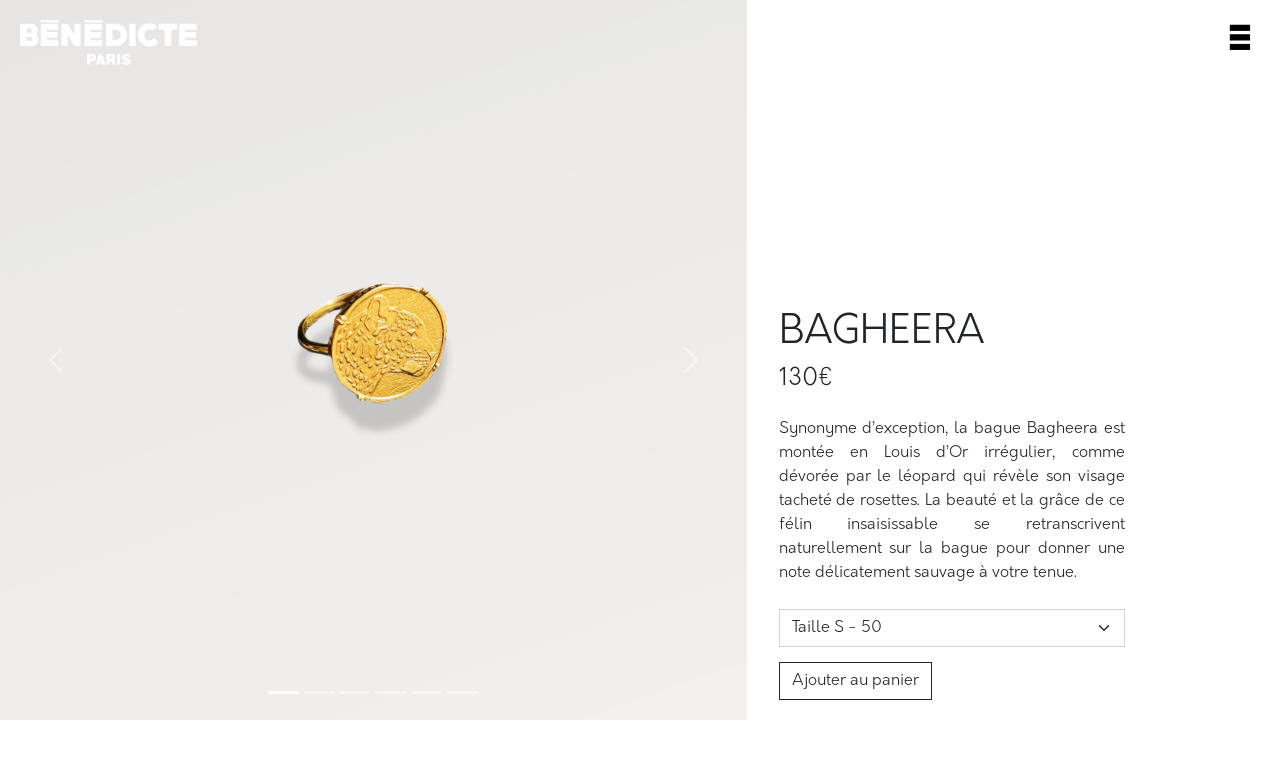

--- FILE ---
content_type: text/html; charset=utf-8
request_url: https://benedicteparis.com/?p=bagheera
body_size: 38927
content:

<!DOCTYPE html>
<html lang="fr">
    <head>
        <meta charset="utf-8" />
            <meta name="robots" content="noindex">
        <meta name="viewport" content="width=device-width, initial-scale=1.0" />
        <meta name="description" content="Faits pour transcender la féminité, les bijoux Bénédicte Paris, précieux et uniques, sont nés de l'union entre bijoux d'antan et influences d'aujourd'hui.">
        
        <title>BÉNÉDICTE PARIS, Maison parisienne de bijoux haute fantaisie</title>
        <link href="https://cdn.jsdelivr.net/npm/bootstrap@5.1.3/dist/css/bootstrap.min.css" rel="stylesheet" integrity="sha384-1BmE4kWBq78iYhFldvKuhfTAU6auU8tT94WrHftjDbrCEXSU1oBoqyl2QvZ6jIW3" crossorigin="anonymous">
        <link rel="stylesheet" href="/css/2358bbb2-min.css" />
        <link href="https://cdn.lineicons.com/4.0/lineicons.css" rel="stylesheet" />
        <link rel="icon" type="image/png" href="/imgs/favicon-32x32.png" sizes="32x32" />
        <link rel="icon" type="image/png" href="/imgs/favicon-16x16.png" sizes="16x16" />
        <link rel="stylesheet" href="https://cdn.jsdelivr.net/npm/bootstrap-icons@1.11.3/font/bootstrap-icons.min.css">
        
    <style>
        .product-details-main
        {
            padding:20px;
            height:100%;
        }

        .other-product-bg
        {
            position:relative;
            width:100%;
            padding-bottom:100%;
            background-size:cover;
            background-position:center center;
            background-repeat:no-repeat;
            cursor:pointer;
        }

        .nav-pills .nav-link.active
        {
            background-color:transparent!important;
            background-image:url('/imgs/bg-pill.jpg');
            background-size:cover;
            background-position:center center;
            background-repeat:no-repeat;
        }

        .nav-pills .nav-link.active:hover
        {
            text-decoration:none;
            color:white;
        }

        .nav-pills .nav-link:hover
        {
            text-decoration:underline;
            color:black;
        }

        @media (min-width: 768px) 
        {
            .product-details-relative
            {
                position:relative;
                width:100%;
                height:100%;
            }

            .product-details-position
            {
                position:absolute;
                bottom:0;
            }

            .row-pills
            {
                margin-top:6rem;
            }
        }

        @media (max-width: 768px) 
        {
            .product-details-main
            {
                margin-top:20px;
                margin-bottom:20px;
            }

            .row-others-products
            {
                margin-top:4rem;
            }
        }
    </style>

        
    <link rel="canonical" href="https://benedicteparis.com/?p=bagheera">

    </head>
    <body>
            <div class="flyout-menu-overlay" onclick="closeMenu();"></div>
            <div class="flyout-menu">

                <div>
                    <table cellpadding="0" cellspacing="0" style="width:100%;font-size:1.5rem;margin-bottom:1rem;color:darkgray;">
                        <tr>
                            <td valign="middle">
                                    <span style="font-family:'PRIMETIME';">Panier</span>
                            </td>
                            <td valign="middle" style="text-align:right;"><i class="lni lni-enter" style="cursor:pointer;" onclick="closeMenu();" title="Fermer"></i></td>
                        </tr>
                    </table>
                </div>

                    <div class="card">
                        <div class="card-body" id="cartContent">
                            
    <div>
        <table cellpadding="0" cellspacing="0" style="text-align:center; width:100%; height:100px;">
            <tr>
                <td valign="middle">
                    Votre panier est vide.
                </td>
            </tr>
        </table>
    </div>

                        </div>
                    </div>

                <div class="container-fluid" style="padding-top:1rem; padding-bottom:1rem;">

                    <div class="row">

                        <div class="col-0 col-md-6" style="height:165px; padding:5px; position:relative;">
                        <div class="img-bg" style="background-image:url('/imgs/categories/co.webp');"></div>
                            <div style="position:absolute;top:0;left:0;right:0;bottom:0px;padding:5px;">
                                <table style="margin:auto;height:100%;">
                                    <tr>
                                        <td></td>
                                        <td valign="bottom" style="text-align:center;">
                                            <span style="display:block; text-transform:uppercase;font-family:'PRIMETIME';color:white;font-size:1.2rem;">COLLIERS</span>
                                        </td>
                                        <td></td>
                                    </tr>
                                </table>
                            </div>
                            <div style="position:absolute;top:0;left:0;right:0;bottom:0px;padding:5px;cursor:pointer;" onclick="location.href='/bp/categorie/colliers';"></div>
                        </div>

                    <div class="col-0 col-md-6" style="height:165px; padding:5px; position:relative;">
                        <div class="img-bg" style="background-image:url('/imgs/categories/br.webp');"></div>
                            <div style="position:absolute;top:0;left:0;right:0;bottom:0px;padding:5px;">
                                <table style="margin:auto;height:100%;">
                                    <tr>
                                        <td></td>
                                        <td valign="bottom" style="text-align:center;">
                                            <span style="display:block; text-transform:uppercase;font-family:'PRIMETIME';color:white;font-size:1.2rem;">BRACELETS</span>
                                        </td>
                                        <td></td>
                                    </tr>
                                </table>
                            </div>
                            <div style="position:absolute;top:0;left:0;right:0;bottom:0px;padding:5px;cursor:pointer;" onclick="location.href='/bp/categorie/bracelets';"></div>
                        </div>

                    <div class="col-0 col-md-6" style="height:165px; padding:5px; position:relative;">
                            <div class="img-bg" style="background-image:url('/imgs/categories/bo.webp');"></div>
                            <div style="position:absolute;top:0;left:0;right:0;bottom:0px;padding:5px;">
                                <table style="margin:auto;height:100%;">
                                    <tr>
                                        <td></td>
                                        <td valign="bottom" style="text-align:center;">
                                            <span style="display:block; text-transform:uppercase;font-family:'PRIMETIME';color:white;font-size:1.2rem;">BOUCLES D'OREILLES</span>
                                        </td>
                                        <td></td>
                                    </tr>
                                </table>
                            </div>
                            <div style="position:absolute;top:0;left:0;right:0;bottom:0px;padding:5px;cursor:pointer;" onclick="location.href='/bp/categorie/boucles-d-oreilles';"></div>
                        </div>

                    <div class="col-0 col-md-6" style="height:165px; padding:5px; position:relative;">
                        <div class="img-bg" style="background-image:url('/imgs/categories/ba.webp');"></div>
                            <div style="position:absolute;top:0;left:0;right:0;bottom:0px;padding:5px;">
                                <table style="margin:auto;height:100%;">
                                    <tr>
                                        <td></td>
                                        <td valign="bottom" style="text-align:center;">
                                            <span style="display:block; text-transform:uppercase;font-family:'PRIMETIME';color:white;font-size:1.2rem;">BAGUES</span>
                                        </td>
                                        <td></td>
                                    </tr>
                                </table>
                            </div>
                            <div style="position:absolute;top:0;left:0;right:0;bottom:0px;padding:5px;cursor:pointer;" onclick="location.href='/bp/categorie/bagues';"></div>
                        </div>

                    </div>

                </div>

                <div style="padding-top:1rem; padding-bottom:1rem;">

                </div>
            </div>

        <div>
            
<div style="position:absolute;top:20px;left:20px;z-index:2;"><a href="/"><img src="/imgs/logo-white.png" style="height:45px;" alt="Bénédicte Paris logo" /></a></div>

<div class="d-none d-md-block" style="position:absolute;top:20px;right:25px;z-index:2;">
    <div class="menu-icon-container menu-icon-container-black">
        <span class="badge rounded-pill menu-icon-badge cartProductsCount" style="display:none;"></span>
        <div class="menu-icon menu-icon-black" onclick="openMenu();"></div>
    </div>
</div>

<div class="d-block d-md-none" style="position:absolute;top:20px;right:25px;z-index:2;">
    <div class="menu-icon-container menu-icon-container-white">
        <span class="badge rounded-pill menu-icon-badge cartProductsCount" style="display:none;"></span>
        <div class="menu-icon menu-icon-white" onclick="openMenu();"></div>
    </div>
</div>

<div class="container-fluid">

    <div class="row">

        <div class="col-12 col-md-7 col-nopadding" style="min-height:100vh;">
            <div id="carouselExampleIndicators" class="carousel slide" data-bs-ride="carousel" style="width:100%; height:100%;">
                <div class="carousel-indicators">
                            <button type="button" data-bs-target="#carouselExampleIndicators" data-bs-slide-to="0" class="active" aria-current="true" aria-label="Image 1"></button>
                            <button type="button" data-bs-target="#carouselExampleIndicators" data-bs-slide-to="1" aria-label="Image 2"></button>
                            <button type="button" data-bs-target="#carouselExampleIndicators" data-bs-slide-to="2" aria-label="Image 3"></button>
                            <button type="button" data-bs-target="#carouselExampleIndicators" data-bs-slide-to="3" aria-label="Image 4"></button>
                            <button type="button" data-bs-target="#carouselExampleIndicators" data-bs-slide-to="4" aria-label="Image 5"></button>
                            <button type="button" data-bs-target="#carouselExampleIndicators" data-bs-slide-to="5" aria-label="Image 6"></button>
                </div>
                <div class="carousel-inner" style="width:100%; height:100%;">
                        <div class="carousel-item active" style="width:100%; height:100%;">
                            <div class="d-none d-md-block" style="width:100%; height:100%; background-image:url('/imgs/bijoux/2022-1/05/bagheera/1-c.webp');background-size:cover; background-position:center center; background-repeat:no-repeat;"></div>
                            <div class="d-block d-md-none" style="width:100%; height:100%; background-image:url('/imgs/bijoux/2022-1/05/bagheera/1.webp');background-size:cover; background-position:center center; background-repeat:no-repeat;"></div>
                        </div>
                        <div class="carousel-item " style="width:100%; height:100%;">
                            <div class="d-none d-md-block" style="width:100%; height:100%; background-image:url('/imgs/bijoux/2022-1/05/bagheera/2-c.webp');background-size:cover; background-position:center center; background-repeat:no-repeat;"></div>
                            <div class="d-block d-md-none" style="width:100%; height:100%; background-image:url('/imgs/bijoux/2022-1/05/bagheera/2.webp');background-size:cover; background-position:center center; background-repeat:no-repeat;"></div>
                        </div>
                        <div class="carousel-item " style="width:100%; height:100%;">
                            <div class="d-none d-md-block" style="width:100%; height:100%; background-image:url('/imgs/bijoux/2022-1/05/bagheera/3-c.webp');background-size:cover; background-position:center center; background-repeat:no-repeat;"></div>
                            <div class="d-block d-md-none" style="width:100%; height:100%; background-image:url('/imgs/bijoux/2022-1/05/bagheera/3.webp');background-size:cover; background-position:center center; background-repeat:no-repeat;"></div>
                        </div>
                        <div class="carousel-item " style="width:100%; height:100%;">
                            <div class="d-none d-md-block" style="width:100%; height:100%; background-image:url('/imgs/bijoux/2022-1/05/bagheera/4-c.webp');background-size:cover; background-position:center center; background-repeat:no-repeat;"></div>
                            <div class="d-block d-md-none" style="width:100%; height:100%; background-image:url('/imgs/bijoux/2022-1/05/bagheera/4.webp');background-size:cover; background-position:center center; background-repeat:no-repeat;"></div>
                        </div>
                        <div class="carousel-item " style="width:100%; height:100%;">
                            <div class="d-none d-md-block" style="width:100%; height:100%; background-image:url('/imgs/bijoux/2022-1/05/bagheera/5-c.webp');background-size:cover; background-position:center center; background-repeat:no-repeat;"></div>
                            <div class="d-block d-md-none" style="width:100%; height:100%; background-image:url('/imgs/bijoux/2022-1/05/bagheera/5.webp');background-size:cover; background-position:center center; background-repeat:no-repeat;"></div>
                        </div>
                        <div class="carousel-item " style="width:100%; height:100%;">
                            <div class="d-none d-md-block" style="width:100%; height:100%; background-image:url('/imgs/bijoux/2022-1/05/bagheera/6-c.webp');background-size:cover; background-position:center center; background-repeat:no-repeat;"></div>
                            <div class="d-block d-md-none" style="width:100%; height:100%; background-image:url('/imgs/bijoux/2022-1/05/bagheera/6.webp');background-size:cover; background-position:center center; background-repeat:no-repeat;"></div>
                        </div>
                </div>
                <button class="carousel-control-prev" type="button" data-bs-target="#carouselExampleIndicators" data-bs-slide="prev">
                    <span class="carousel-control-prev-icon" aria-hidden="true"></span>
                    <span class="visually-hidden">Previous</span>
                </button>
                <button class="carousel-control-next" type="button" data-bs-target="#carouselExampleIndicators" data-bs-slide="next">
                    <span class="carousel-control-next-icon" aria-hidden="true"></span>
                    <span class="visually-hidden">Next</span>
                </button>
            </div>
        </div>

        <div class="col-12 col-md-5">
            <div class="product-details-main">
                <div class="row" style="height:100%;">
                    <div class="col-12 col-md-9" style="height:100%;">
                        <div class="product-details-relative">
                            <div class="product-details-position">
                                <div class="mb-1"><h2 class="h1" style="text-transform:uppercase;">Bagheera</h2></div>
                                    <div style="text-align:justify;"><h4>130&#x20AC;</h4></div>
                                <div class="mt-4 mb-4" style="text-align:justify;">Synonyme d’exception, la bague Bagheera est montée en Louis d’Or irrégulier, comme dévorée par le léopard qui révèle son visage tacheté de rosettes. La beauté et la grâce de ce félin insaisissable se retranscrivent naturellement sur la bague pour donner une note délicatement sauvage à votre tenue.</div>
                                    <div>
                                        <select id="select-product-options" class="form-select" style="margin-bottom:15px;">
                                                        <option selected value="c6208bda-4acc-4500-a4ff-22251ed40217">Taille S - 50</option>
                                                        <option value="eaf39f9b-0e62-48cc-a321-e10bb86da0fd">Taille M - 52</option>
                                                        <option value="4fb7a634-60e1-4130-9146-05a0a1785853">Taille L - 54</option>
                                        </select>
                                    </div>
                                    <div>
                                        <button type="button" class="btn btn-outline-dark loading" onclick="addToCart('2bcfce61-4530-4689-a3f4-8c95fd6c0709', $('#select-product-options option:selected').val());">
                                            <span class="spinner-border spinner-border-sm" role="status" aria-hidden="true" style="display:none;"></span> Ajouter au panier
                                        </button>
                                    </div>
                            </div>
                        </div>
                    </div>
                    <div class="col-0 col-md-3">
                    </div>
                </div>
            </div>
        </div>

    </div>

    <div class="pt-3 pb-4 pt-md-5 pb-md-5">
        <div class="row pt-3 pb-4 pt-md-5 pb-md-5">
            <div class="col-12 col-md-7">
                <div class="row">
                    <div class="col-12 col-md-6">
                        <div class="other-product-bg" style="background-image:url('/imgs/box.jpg');"></div>
                    </div>
                    <div class="col-12 col-md-6">

                        <table style="height:100%;">
                            <tr>
                                <td valign="middle">
                                    <table>
                                        <tr>
                                            <td>
                                                <div class="mb-4 mt-4 mt-md-0 h1" style="text-transform:uppercase;">L'Écrin</div>
                                            </td>
                                        </tr>
                                        <tr>
                                            <td>
                                                <span class="mb-3 d-block" style="font-size:1.3rem;">L'écrin, conçu en verre et en métal, accompagne chaque bijou et sera son cocon tout au long de son histoire. L'écrin est façonné à la main (découpage, montage et soudure) et donc peut présenter des irrégularités.</span>
                                            </td>
                                        </tr>
                                    </table>
                                </td>
                            </tr>
                        </table>
                    </div>
                </div>
            </div>
            <div class="col-12 col-md-5">
                <div class="card mt-4 mt-md-0" style="border-radius:0;">
                    <div class="card-body">

                        <ul class="nav nav-pills mb-3" id="pills-tab" role="tablist" style="font-size:90%;">
                            <li class="nav-item" role="presentation">
                                <button class="nav-link active" id="pills-description-tab" data-bs-toggle="pill" data-bs-target="#pills-details" type="button" role="tab" aria-controls="pills-details" aria-selected="true" style="text-transform:uppercase; border-radius:0;">Détails</button>
                            </li>
                            <li class="nav-item" role="presentation">
                                <button class="nav-link" id="pills-livraison-tab" data-bs-toggle="pill" data-bs-target="#pills-livraison" type="button" role="tab" aria-controls="pills-livraison" aria-selected="false" style="text-transform:uppercase; border-radius:0;">Livraison</button>
                            </li>
                            <li class="nav-item" role="presentation">
                                <button class="nav-link" id="pills-retour-tab" data-bs-toggle="pill" data-bs-target="#pills-retour" type="button" role="tab" aria-controls="pills-retour" aria-selected="false" style="text-transform:uppercase; border-radius:0;">Retour</button>
                            </li>
                        </ul>
                        <div class="tab-content" id="pills-tabContent">

                            <div class="tab-pane fade show active" id="pills-details" role="tabpanel" aria-labelledby="pills-details-tab">

                                <div style="text-align:justify;">
                                    Dimensions : 1.8cm de diam&#xE8;tre
                                    <br />Poids : 6g
                                    <br />
                                    <br />Edition limitée.
                                    <br />Bijoux recouverts d&#x2019;un vieil or de 24 carats.
                                    <br />Garantie 1 an à partir de la date de commande.
                                </div>

                            </div>

                            <div class="tab-pane fade" id="pills-livraison" role="tabpanel" aria-labelledby="pills-livraison-tab">

                                <div style="text-align:justify;">
                                    Livraison en France et en Europe.
                                    <br />Délais de livraison : 72h ouvrées
                                    <br />Frais de livraison : 8-15€
                                    <br />Transporteur : Colissimo
                                </div>

                            </div>

                            <div class="tab-pane fade" id="pills-retour" role="tabpanel" aria-labelledby="pills-retour-tab">

                                <div style="text-align:justify;">
                                    Vous avez un délai de 14 jours à compter de la réception de votre commande pour nous retourner un bjou. Les bijoux ne doivent pas avoir été portés et doivent être retournés dans leur emballage d'origine.
                                    <br /><br /><b>Les retours sont gratuits</b>, envoyez simplement un email à <a href="mailto:contact@benedicteparis.com">contact@benedicteparis.com</a> en indiquant les informations suivantes :
                                    <br />
                                    <br />Nom/prénom
                                    <br />Numéro de commande
                                    <br />Nom du bijou et quantité
                                    <br />
                                    <br />Une étiquette retour vous sera envoyée dans les 48h.
                                </div>

                            </div>
                        </div>
                    </div>
                </div>
            </div>
        </div>
    </div>

    <div class="row">
            <div class="col-12 col-md-3 col-nopadding">
                <div class="other-product-bg" style="background-image:url('/imgs/bijoux/2022-1/05/bague-baci/1-c.webp');" onclick="location.href='/?p=bague-baci';">
                    <div style="position:absolute;top:0px;left:0px;right:0px;bottom:0px;background-position:left bottom;background-size:cover;background-image:url('/imgs/shadowl.png');opacity:0.65;"></div>
                    <div style="position:absolute;bottom:0;left:0;padding:5px;font-size:1.1rem;color:white;text-transform:uppercase;"><a class="nav-link" href="/?p=bague-baci" style="color:white;">Bague Baci</a></div>
                </div>
            </div>
            <div class="col-12 col-md-3 col-nopadding">
                <div class="other-product-bg" style="background-image:url('/imgs/bijoux/2022-1/05/bague-grazia/1-c.webp');" onclick="location.href='/?p=bague-grazia';">
                    <div style="position:absolute;top:0px;left:0px;right:0px;bottom:0px;background-position:left bottom;background-size:cover;background-image:url('/imgs/shadowl.png');opacity:0.65;"></div>
                    <div style="position:absolute;bottom:0;left:0;padding:5px;font-size:1.1rem;color:white;text-transform:uppercase;"><a class="nav-link" href="/?p=bague-grazia" style="color:white;">Bague Grazia</a></div>
                </div>
            </div>
            <div class="col-12 col-md-3 col-nopadding">
                <div class="other-product-bg" style="background-image:url('/imgs/bijoux/2022-1/05/bague-cappi/1-c.webp');" onclick="location.href='/?p=bague-cappi';">
                    <div style="position:absolute;top:0px;left:0px;right:0px;bottom:0px;background-position:left bottom;background-size:cover;background-image:url('/imgs/shadowl.png');opacity:0.65;"></div>
                    <div style="position:absolute;bottom:0;left:0;padding:5px;font-size:1.1rem;color:white;text-transform:uppercase;"><a class="nav-link" href="/?p=bague-cappi" style="color:white;">Bague Cappi</a></div>
                </div>
            </div>
            <div class="col-12 col-md-3 col-nopadding">
                <div class="other-product-bg" style="background-image:url('/imgs/bijoux/2022-1/05/bague-alba/1-c.webp');" onclick="location.href='/?p=bague-alba';">
                    <div style="position:absolute;top:0px;left:0px;right:0px;bottom:0px;background-position:left bottom;background-size:cover;background-image:url('/imgs/shadowl.png');opacity:0.65;"></div>
                    <div style="position:absolute;bottom:0;left:0;padding:5px;font-size:1.1rem;color:white;text-transform:uppercase;"><a class="nav-link" href="/?p=bague-alba" style="color:white;">R&#xE9;glable Alba</a></div>
                </div>
            </div>
    </div>

</div>

<div class="position-fixed bottom-0 start-0 p-3" style="z-index: 11">
    <div id="addProductToCartLiveToast" class="toast" role="alert" aria-live="assertive" aria-atomic="true">
        <div class="d-flex">
            <div class="toast-body">
                <i class="lni lni-checkmark" style="color:green; font-weight:bold;"></i> Le produit été ajouté à votre panier.
            </div>
            <button type="button" class="btn-close me-2 m-auto" data-bs-dismiss="toast" aria-label="Close"></button>
        </div>
    </div>
</div>

<div class="position-fixed bottom-0 start-0 p-3" style="z-index: 11">
    <div id="addProductNotEnoughStockLiveToast" class="toast" role="alert" aria-live="assertive" aria-atomic="true">
        <div class="d-flex">
            <div class="toast-body">
                <i class="lni lni-stats-down" style="font-weight:bold;"></i> Nous n'avons plus assez de stock disponible pour ce produit. Nous vous invitons à passer rapidement votre commande pour ne pas manquer vos produits préférés.
            </div>
            <button type="button" class="btn-close me-2 m-auto" data-bs-dismiss="toast" aria-label="Close"></button>
        </div>
    </div>
</div>




        </div>

        
            <footer class="footer pt-5 pb-5">
                <div class="container">
                    <div class="row mb-4" style="padding-top:25px;">
                        <div class="col-12 col-md-3 text-center">
                            <h1 class="m-0"><a href="https://benedicteparis.com"><img src="/imgs/logo.png" class="mb-3 mb-md-0" style="max-width:75%;margin:auto;" alt="Bénédicte Paris" /></a></h1>
                        </div>
                        <div class="col-12 col-md-3 text-center text-md-start">
                            <ul class="nav justify-content-center justify-content-md-start mb-3 mb-md-0">
                                <li class="nav-item">
                                    <a class="nav-link pt-md-0" href="/bp/Brand">Qui sommes-nous ?</a>
                                </li>
                                <li class="nav-item">
                                    <a class="nav-link" href="/bp/Legals">Mentions légales et CGV</a>
                                </li>
                                <li class="nav-item">
                                    <a class="nav-link" href="/docs/REVUE DE PRESSE BENEDICTE PARIS.pdf" target="_blank">Revue de presse</a>
                                </li>
                                <li class="nav-item">
                                    <a class="nav-link" href="/docs/DOSSIER DE PRESSE BENEDICTE PARIS.pdf" target="_blank">Dossier de presse</a>
                                </li>
                                <li class="nav-item">
                                    <a class="nav-link" href="/bp/Stores">Nos points de vente d'exception</a>
                                </li>
                                <li>
                                    <div class="d-block d-md-none" style="font-size: 1.8rem; display:inline-block;">
                                        <ul class="nav justify-content-center" style="display:flex!important;">
                                            <li class="nav-item">
                                                <a class="nav-link pl-md-0" href="https://www.facebook.com/people/B%C3%A9n%C3%A9dicte-Paris/100083144651604/" target="_blank"><i class="lni lni-facebook-fill"></i></a>
                                            </li>
                                            <li class="nav-item">
                                                <a class="nav-link" href="https://www.instagram.com/maison.benedicte/" target="_blank"><i class="lni lni-instagram-original"></i></a>
                                            </li>
                                            <li class="nav-item">
                                                <a class="nav-link" href="https://www.tiktok.com/@maison.benedicte" target="_blank"><i class="lni lni-tiktok-alt"></i></a>
                                            </li>
                                        </ul>
                                    </div>
                                </li>
                            </ul>
                        </div>
                        <div class="col-12 col-md-3">
                            <div class="mb-2 px-2 px-md-0">
                                <table cellpadding="0" cellspacing="0">
                                    <tr>
                                        <td valign="middle" style="padding-right:5px;">
                                        <p style="line-height:1.5;padding:0;margin:0;"><img src="/imgs/eiffel.png" alt="Tour Eiffel Bénédicte Paris" /></p>
                                        </td>
                                        <td valign="middle">
                                        <p style="line-height:1.0;padding:0;margin:0;padding-top:2px;font-family:'PRIMETIME';">Born In Paris</p>
                                        </td>
                                    </tr>
                                </table>
                            </div>
                            <div class="mb-2 px-2 px-md-0">Nos bijoux sont imaginés et dessinés dans la Ville Lumière, capitale Française.</div>
                            <div class="d-none d-md-block text-center text-md-start" style="font-size: 1.8rem; display:inline-block;">
                                <ul class="nav justify-content-start">
                                    <li class="nav-item">
                                        <a class="nav-link ps-md-0" href="https://www.facebook.com/people/B%C3%A9n%C3%A9dicte-Paris/100083144651604/" target="_blank"><i class="lni lni-facebook-fill"></i></a>
                                    </li>
                                    <li class="nav-item">
                                        <a class="nav-link" href="https://www.instagram.com/maison.benedicte/" target="_blank"><i class="lni lni-instagram-original"></i></a>
                                    </li>
                                    <li class="nav-item">
                                        <a class="nav-link" href="https://www.tiktok.com/@maison.benedicte" target="_blank"><i class="lni lni-tiktok-alt"></i></a>
                                    </li>
                                </ul>
                            </div>
                        </div>
                        <div class="col-12 col-md-3">
                            <div class="mb-3 px-2 px-md-0" style="text-align: justify; font-size: 98%;">Nés de l'union entre les bijoux d'antan et les influences d'aujourd'hui, les <h2 style="margin:0;display:inline;font-size: 98%;">bijoux <span class="text-uppercase" style="font-family:'PRIMETIME';">Bénédicte Paris</span></h2> exaltent les fortes personnalités en soulignant la beauté féminine.</div>
                            <div class="mb-2 px-2 px-md-0 fw-bold"><i class="bi bi-box2-heart"></i> Retours gratuits</div>
                        </div>
                    </div>
                </div>
            </footer>

        <div class="position-fixed bottom-0 start-0 p-3" style="z-index: 11">
            <div id="removeProductFromCartLiveToast" class="toast" role="alert" aria-live="assertive" aria-atomic="true">
                <div class="d-flex">
                    <div class="toast-body">
                        Le produit été retiré de votre panier <i style="font-weight:bold;" class="lni lni-share"></i>
                    </div>
                    <button type="button" class="btn-close me-2 m-auto" data-bs-dismiss="toast" aria-label="Close"></button>
                </div>
            </div>
        </div>

        <div class="position-fixed bottom-0 start-0 p-3" style="z-index: 11">
            <div id="errorLiveToast" class="toast" role="alert" aria-live="assertive" aria-atomic="true">
                <div class="d-flex">
                    <div class="toast-body">
                        <i style="font-weight:bold;" class="lni lni-sad"></i> Nous sommes désolés, une erreur est survenue. Nos équipes sont alertées.
                    </div>
                    <button type="button" class="btn-close me-2 m-auto" data-bs-dismiss="toast" aria-label="Close"></button>
                </div>
            </div>
        </div>

        <img src="/imgs/menu-b-1.png" class="d-none" alt="Menu Bénédicte Paris" />
        <img src="/imgs/menu-b-2.png" class="d-none" alt="Menu Bénédicte Paris" />
        <img src="/imgs/menu-w-1.png" class="d-none" alt="Menu Bénédicte Paris" />
        <img src="/imgs/menu-w-2.png" class="d-none" alt="Menu Bénédicte Paris" />

        <script src="/lib/jquery/dist/jquery.js" />
        <script src="https://cdn.jsdelivr.net/npm/@popperjs/core@2.10.2/dist/umd/popper.min.js" integrity="sha384-7+zCNj/IqJ95wo16oMtfsKbZ9ccEh31eOz1HGyDuCQ6wgnyJNSYdrPa03rtR1zdB" crossorigin="anonymous"></script>
        <script src="https://cdn.jsdelivr.net/npm/bootstrap@5.1.3/dist/js/bootstrap.min.js" integrity="sha384-QJHtvGhmr9XOIpI6YVutG+2QOK9T+ZnN4kzFN1RtK3zEFEIsxhlmWl5/YESvpZ13" crossorigin="anonymous"></script>
    	<script src="/js/69d54884-bb28-430e-912d-8c4ef60f8c62.js"></script>
        <script>
            function removeFromCart(productId, productOptionId) 
            {
                $.ajax({
                    type: "POST",
                    cache: false,
                    url: '/bp/RemoveProductFromCartAjax',
                    data: { productId: productId, productOptionId: productOptionId },
                    success: function (result) {
                        
                        showToast('removeProductFromCartLiveToast');

                        jsCartProductsCount = result;

                        updateCartProductsCount();

                        updateCart("/bp/PartialCart?preventCache=6303401");
                    },
                    error: function (request, error) {
                        showToast('errorLiveToast');
                    }
                }).done(function () {
                });
            }

            $(document).ready(function() {
                jsCartProductsCount = 0;
                updateCartProductsCount();
            });
        </script>
        <script>
            $(document).ready(function () {
                fadeInTags();
            });

            $(document).on("scroll", function () {
                fadeInTags();
            });

            function fadeInTags() {
                var pageTop = $(document).scrollTop();
                var pageBottom = pageTop + $(window).height();

                var tags = $(".tag");

                for (var i = 0; i < tags.length; i++) {
                    var tag = tags[i];
                    var $tag = $(tag);
                    var tagTopPosition = $tag.offset().top;

                    if ((pageTop >= tagTopPosition || (tagTopPosition > pageTop && tagTopPosition < pageBottom)) && $tag.hasClass("tag-visible") == false) 
                    {
                        $tag.addClass("tag-visible");
                    }
                }
            }
        </script>
        
    <!-- Global site tag (gtag.js) - Google Analytics -->
    <script async src="https://www.googletagmanager.com/gtag/js?id=UA-227614610-1"></script>
    <script>window.dataLayer = window.dataLayer || []; function gtag(){dataLayer.push(arguments);} gtag('js', new Date()); gtag('config', 'UA-227614610-1');</script> 

    <script>

        function addToCart(productId, productOptionId) 
        {
            window.location.href = '/bp/AddProductToCart?productId=' + productId + '&productOptionId=' + productOptionId;

        }

    </script>

    </body>
</html>

--- FILE ---
content_type: text/css
request_url: https://benedicteparis.com/css/2358bbb2-min.css
body_size: 6379
content:
.img-bg,.img-menu-icon{background-position:center;background-repeat:no-repeat}.img-bg,.img-menu-icon,.menu-icon{background-repeat:no-repeat}@font-face{font-family:ORKNEY;src:url("../fonts/Orkney-Light.otf") format("truetype")}@font-face{font-family:GARAMOND;src:url("../fonts/EBGaramond-Regular.ttf") format("truetype")}@font-face{font-family:PRIMETIME;src:url("../fonts/PRIMETIME.ttf") format("truetype")}body,html{margin:0;padding:0}body{font-family:ORKNEY,sans-serif}label{z-index:1000!important}.lni{vertical-align:-.125em!important}a{text-decoration:none}.top-logo{position:fixed;top:20px;z-index:100}.top-logo-left{transition:.3s}.top-logo-center{transition:.3s;left:50%;transform:translate(-50%,0)}.img-menu-icon-md{transition:.5s}.img-menu-icon-md-center{margin-left:30px}.img-bg{width:100%;height:100%;background-size:cover;overflow:hidden}.img-menu-icon{width:211px;height:55px;background-size:contain;cursor:pointer}.img-menu-icon-black{background-image:url('/imgs/logo.png')}.btn,.form-control,.form-select{border-radius:0!important}.a-white a,.a-white a:active,.a-white a:focus a.btn-outline-dark:hover,.a-white a:hover{color:#fff!important}footer,footer .nav-link{color:#404040}.a-white a:active,.a-white a:focus,.a-white a:hover{text-decoration:underline}footer{font-size:95%}.nav-link,footer .nav-link:hover{color:#000}footer .nav-link:active,footer .nav-link:focus,footer .nav-link:hover{color:#000;text-decoration:underline}.square:before{content:"";display:block;padding-top:100%}.square{position:relative;background-color:#dadedf}.dropdown-toggle::after{display:none}nav{font-size:1.1rem;display:inline-block}.col-md-55{width:55%}.col-md-45{width:45%}.menu-icon,.menu-icon-container{width:30px;height:30px}.home-image-title{position:absolute;bottom:15px;color:#fff;font-size:1.3rem;padding-top:.5rem;display:block;right:18px;left:18px}.home-image-title-right{text-align:right}.home-image-title-left{text-align:left}.col-nopadding{padding-right:0;padding-left:0}.home-image-title .nav-link,.home-image-title h2{padding:0;margin:0}.home-image-title h2{font-size:calc(1rem + .9vw)}.menu-icon{background-size:cover;background-position:center center;position:relative}.menu-icon:hover{transition:background-image .25s ease-in-out;cursor:pointer}.menu-icon-badge{position:absolute;padding-top:.45em;padding-bottom:.45em;top:-15px;left:17px}.menu-icon-container-black .menu-icon-badge{border:2px solid #000;color:#000;transition:.3s}div.menu-icon-black{background-image:url('/imgs/menu-b-1.png');transition:.3s}.flyout-menu{position:fixed;z-index:9999;right:0;height:100vh;background:#fcfcfc;width:28%;margin-right:-30%;box-shadow:-4px 0 4px 0 rgba(112,112,112,.4);-webkit-box-shadow:-4px 0 4px 0 rgba(112,112,112,.4);-moz-box-shadow:-4px 0 4px 0 rgba(112,112,112,.4);-webkit-transition:margin-right .4s,left .4s;-o-transition:margin-right .4s,left .4s;transition:margin-right .4s,left .4s;padding:15px;overflow-y:auto}.flyout-menu-open{margin-right:0!important;-webkit-transition:margin-right .4s,left .4s;-o-transition:margin-right .4s,left .4s;transition:margin-right .4s,left .4s}.flyout-menu-overlay{position:fixed;z-index:9998;height:100vh;width:100%;display:none}.flyout-menu-overlay-open{display:block}.sticky{position:-webkit-sticky!important;position:-moz-sticky!important;position:-o-sticky!important;position:-ms-sticky!important;position:sticky!important;z-index:1000}.menu-col-width{text-align:right;width:70px}.form-control{min-width:300px}.container-padding{padding-top:50px;padding-bottom:70px}.field-validation-error{border-bottom:2px solid #a52e2e;margin-top:3px;padding-bottom:2px;color:#a52e2e!important;font-size:80%;display:inline-block;max-width:355px}.field-validation-error-white{border-color:#fff!important;color:#fff!important}.col-auto-max-width{max-width:350px}.modal-header{border-bottom:none!important}.modal-footer{border-top:none!important}.validation-summary-errors ul{list-style:none;padding-left:.5rem;color:#a52e2e!important;border-left:3px solid #a52e2e}.video-banner{height:380px;max-height:350px}.video-banner-title{font-size:4.5rem}.brand-title{font-size:1.7rem;font-weight:600;margin-bottom:25px;text-transform:uppercase}.brand-text{text-align:justify;font-size:1.1rem}.h-60-35{height:60vh;max-height:60vh}.h-100-75{height:100vh;max-height:100vh}.h85vh-100vw{height:85vh;max-height:85vh}.h75vh,.h75vh-2{height:75vh;max-height:75vh}.h75vh{width:38%}.h75vh-2{width:calc(50% - 5px)}.tag{opacity:0;transform:translate(0,10vh);transition:1s}.tag.tag-visible{opacity:1;transform:translate(0,0)}.btn-outline-secondary{border-color:#ced4da}.img-menu-icon-e{width:30px!important;height:30px!important;background-image:url('/imgs/menu-b-2.png')!important}@media (min-width:768px){.d-md-none{display:none}.menu-col-burger>div{margin-left:50px}div.menu-icon-white{background-image:url('/imgs/menu-b-1.png');transition:.3s}.menu-icon-container-white .menu-icon-badge{border:2px solid #000;color:#000;transition:.3s}.col-brand{min-height:100vh;height:100vh;max-height:100vh}.col-brand-home,.col-brand-home-text{min-height:90vh;height:90vh;max-height:90vh}.col-brand-home-text>div{position:absolute;top:0;left:0;right:0;bottom:0;padding:15px}.mw-md-50{max-width:50%}}@media (max-width:768px){.video-banner,.video-banner-title{font-size:2rem}.h75vh,.h75vh-2{height:50vh;max-height:50vh;width:68%}.h85vh-100vw{height:100vw;max-height:100vw;margin-top:-10px}.h-100-75{height:75vh;max-height:75vh}.h-60-35{height:35vh;max-height:35vh}.video-banner{height:50vh;max-height:50vh}.d-xs-none{display:none}div.menu-icon-white{background-image:url('/imgs/menu-w-1.png');transition:.3s}.img-menu-icon-white{background-image:url('/imgs/logo-white.png');transition:.3s}.menu-icon-container-white .menu-icon-badge{border:2px solid #fff;color:#fff;transition:.3s}.top-logo-center{transition:.3s;left:20px;transform:none}.nav.nav-pills.justify-content-start{justify-content:end!important}.home-image-title,footer ul.nav{display:block}.col-nav-empty,.col-nav-menu{width:50px;vertical-align:top;padding-left:20px}.col-nav-logo{width:50%}.flyout-menu{width:100%;margin-right:-150%}.body-flyout-menu-open{overflow-y:hidden!important;max-height:100vh!important;height:100vh!important}#forgot-password,#resend-confirmation{display:inline-block}.col-brand,.col-brand-home{min-height:50vh;height:50vh;max-height:50vh}.col-brand-home-text{padding-top:calc(var(--bs-gutter-x) * .5)}}input::-webkit-inner-spin-button,input::-webkit-outer-spin-button{-webkit-appearance:none;margin:0}input[type=number]{-moz-appearance:textfield}

--- FILE ---
content_type: application/javascript
request_url: https://benedicteparis.com/js/69d54884-bb28-430e-912d-8c4ef60f8c62.js
body_size: 2972
content:
var $body = $('body');
var $flyoutMenu = $('.flyout-menu');
var $flyoutOverlay = $('.flyout-menu-overlay');

var menuOpenClass = 'flyout-menu-open';
var menuOpenBodyClass = 'body-flyout-menu-open';
var menuOverlayOpenClass = 'flyout-menu-overlay-open';

var jsCartProductsCount = 0;

function openMenu()
{
    if ($flyoutMenu.hasClass(menuOpenClass) == false)
    {
        $flyoutMenu.addClass(menuOpenClass);
        $body.addClass(menuOpenBodyClass);
        $flyoutOverlay.addClass(menuOverlayOpenClass);
    }
}

function closeMenu()
{
    if ($flyoutMenu.hasClass(menuOpenClass) == true)
    {
        $flyoutMenu.removeClass(menuOpenClass);
        $body.removeClass(menuOpenBodyClass);
        $flyoutOverlay.removeClass(menuOverlayOpenClass);
    }
}

function showToast(id)
{
    var toastLive = document.getElementById(id);
    var toast = new bootstrap.Toast(toastLive);
    toast.show();
}

function onDeliveryCountryChange(url, updateCartUrl)
{
    var $deliveryCountrySelect = $('#select-country-options');

    $.ajax({
        type: "POST",
        url: url,
        cache: false,
        data: { deliveryCountryId: $deliveryCountrySelect.val() },
        success: function (result) {

            if (result == null || result != true) {
                showToast('errorLiveToast');
            }

            updateCart(updateCartUrl);

            var $deliveryAddressViewModel_Country = $('#DeliveryAddressViewModel_Country');

            if ($deliveryAddressViewModel_Country != undefined && $deliveryAddressViewModel_Country != null)
            {
                console.log($deliveryCountrySelect.find(':selected'));

                var country = $deliveryCountrySelect.find(':selected').data('country');

                console.log(country);

                $deliveryAddressViewModel_Country.val(country);
            }
        },
        error: function () {
            showToast('errorLiveToast');
        }
    }).done(function () {
    });
}

function updateCart(url) {
    $("#cartContent").load(url);
}

function updateCartProductsCount() {
    $cartProductsCountSpan = $('.cartProductsCount');

    if ($cartProductsCountSpan) {
        if (jsCartProductsCount > 0) {
            $cartProductsCountSpan.text(jsCartProductsCount);

            if ($cartProductsCountSpan.css('display') == 'none') {
                $cartProductsCountSpan.fadeIn();
            }
        }
        else {
            $cartProductsCountSpan.fadeOut();
        }
    }
}

function submitDiscountCode(url, updateCartUrl) {
    var $inputDiscountCode = $('#input-discount-code');

    $.ajax({
        type: "POST",
        url: url,
        cache: false,
        data: { discountCode: $inputDiscountCode.val() },
        success: function (result) {

            if (result == null || result != true) {
                showToast('errorLiveToast');
            }

            updateCart(updateCartUrl);
        },
        error: function () {
            showToast('errorLiveToast');
        }
    }).done(function () {
    });
}